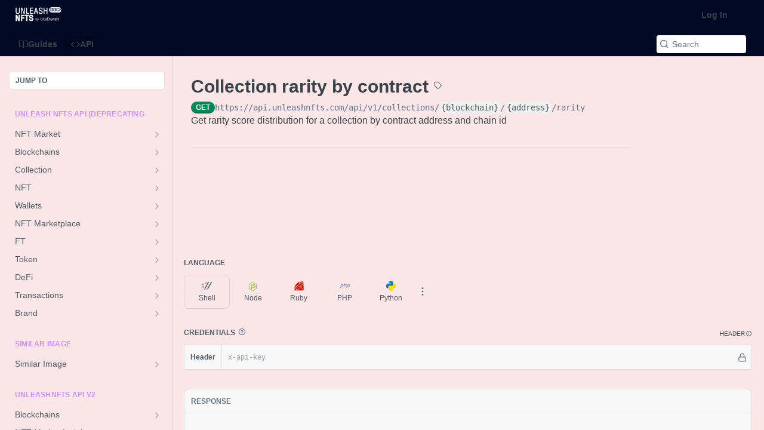

--- FILE ---
content_type: image/svg+xml
request_url: https://files.readme.io/d090e15-unleashnfts-docs-logo.svg
body_size: 101608
content:
<svg viewBox="0 0 140 32" fill="none" xmlns="http://www.w3.org/2000/svg"><defs><style>@font-face{font-family:&quot;GT Pressura Beta v1&quot;;font-style:normal;font-weight:400;font-stretch:normal;font-variant:normal;font-feature-settings:normal;src:url([data-uri])}@font-face{font-family:&quot;GT Pressura Beta v1&quot;;font-style:normal;font-weight:400;font-stretch:normal;font-variant:normal;font-feature-settings:normal;src:url([data-uri])}@font-face{font-family:&quot;GT Pressura Beta v1&quot;;font-style:normal;font-weight:700;font-stretch:normal;font-variant:normal;font-feature-settings:normal;src:url([data-uri])}</style></defs><g fill="#fff"><path d="M4.9 15.2c2.62 0 4.5-1.56 4.5-4.56V1.4c0-.22-.18-.4-.4-.4H7.9c-.22 0-.4.18-.4.4v9.44c0 1.48-.88 2.46-2.6 2.46-1.5 0-2.6-.66-2.6-2.46V1.4c0-.22-.18-.4-.4-.4H.8c-.22 0-.4.18-.4.4v9.24c0 3 1.72 4.56 4.5 4.56zm9.877-13.86c-.1-.26-.2-.34-.42-.34h-1.66c-.22 0-.4.18-.4.4v13.2c0 .22.18.4.4.4h1.02c.22 0 .4-.18.4-.4V4.72c0-.08.04-.14.1-.14.06 0 .1.04.16.2l3.84 9.88c.1.26.2.34.42.34h1.66c.22 0 .4-.18.4-.4V1.4c0-.22-.18-.4-.4-.4h-1.02c-.22 0-.4.18-.4.4v9.8c0 .08-.04.14-.1.14-.06 0-.1-.04-.16-.2l-3.84-9.8zM30.283 15c.22 0 .4-.18.4-.4v-1.1c0-.22-.18-.4-.4-.4h-4.48c-.12 0-.2-.08-.2-.2V1.4c0-.22-.18-.4-.4-.4h-1.1c-.22 0-.4.18-.4.4v13.2c0 .22.18.4.4.4h6.18zm9.11 0c.22 0 .4-.18.4-.4v-1.1c0-.22-.18-.4-.4-.4h-4.8c-.12 0-.2-.08-.2-.2V9c0-.12.08-.2.2-.2h4.54c.22 0 .4-.18.4-.4V7.3c0-.22-.18-.4-.4-.4h-4.54c-.12 0-.2-.08-.2-.2V3.1c0-.12.08-.2.2-.2h4.76c.22 0 .4-.18.4-.4V1.4c0-.22-.18-.4-.4-.4h-6.46c-.22 0-.4.18-.4.4v13.2c0 .22.18.4.4.4h6.5zm3.106 0c.18 0 .32-.12.38-.3l.88-3.06c.06-.18.2-.28.38-.28h3.32c.18 0 .34.1.38.28l.88 3.06c.06.18.2.3.38.3h1.16c.2 0 .34-.14.34-.28 0-.12-.02-.2-.06-.34L46.88 1.3c-.04-.18-.2-.3-.38-.3h-1.4c-.18 0-.34.12-.38.3l-3.66 13.08c-.04.14-.06.22-.06.34 0 .14.14.28.34.28h1.16zm2.06-5.5c-.12 0-.2-.06-.16-.22l1.3-5.58c.02-.08.04-.12.08-.12h.04c.04 0 .06.04.08.12l1.3 5.58c.04.16-.04.22-.16.22h-2.48zm11.576 5.7c2.64 0 4.46-1.64 4.46-4.04 0-2.08-1.34-3.72-3.5-4.2-2.34-.52-3.16-1.16-3.16-2.4 0-1.14.86-1.86 2.28-1.86s2.28.7 2.28 1.9v.26c0 .22.18.4.4.4h1.1c.22 0 .4-.18.4-.4V4.6c0-2.36-1.58-3.8-4.14-3.8-2.46 0-4.28 1.42-4.28 3.8 0 2.18 1.4 3.48 3.76 4.02 2.06.48 2.9 1.24 2.9 2.62 0 1.22-1.02 2.06-2.48 2.06-1.56 0-2.64-.94-2.64-2.3v-.32c0-.22-.18-.4-.4-.4h-1.12c-.22 0-.4.18-.4.4V11c0 2.54 1.8 4.2 4.54 4.2zm8.15-.2c.22 0 .4-.18.4-.4V9c0-.12.08-.2.2-.2h4.2c.12 0 .2.08.2.2v5.6c0 .22.18.4.4.4h1.1c.22 0 .4-.18.4-.4V1.4c0-.22-.18-.4-.4-.4h-1.1c-.22 0-.4.18-.4.4v5.3c0 .12-.08.2-.2.2h-4.2c-.12 0-.2-.08-.2-.2V1.4c0-.22-.18-.4-.4-.4h-1.1c-.22 0-.4.18-.4.4v13.2c0 .22.18.4.4.4h1.1zM2.8 31c.22 0 .4-.18.4-.4v-7.52c0-.12.14-.16.18-.04l2.72 7.62c.06.16.2.34.54.34H9c.22 0 .4-.18.4-.4V17.4c0-.22-.18-.4-.4-.4H7c-.22 0-.4.18-.4.4v8.12c0 .12-.14.16-.18.04l-2.74-8.2a.492.492 0 00-.5-.36H.8c-.22 0-.4.18-.4.4v13.2c0 .22.18.4.4.4h2zm11.797 0c.22 0 .4-.18.4-.4v-5c0-.12.08-.2.2-.2h4.2c.22 0 .4-.18.4-.4v-2c0-.22-.18-.4-.4-.4h-4.2c-.12 0-.2-.08-.2-.2V20c0-.12.08-.2.2-.2h4.4c.22 0 .4-.18.4-.4v-2c0-.22-.18-.4-.4-.4h-7c-.22 0-.4.18-.4.4v13.2c0 .22.18.4.4.4h2zm11.51 0c.22 0 .4-.18.4-.4V20c0-.12.08-.2.2-.2h2.5c.22 0 .4-.18.4-.4v-2c0-.22-.18-.4-.4-.4h-8.2c-.22 0-.4.18-.4.4v2c0 .22.18.4.4.4h2.5c.12 0 .2.08.2.2v10.6c0 .22.18.4.4.4h2zm8.82.2c2.94 0 4.88-1.72 4.88-4.36 0-2.14-1.02-3.52-3.7-4.22-2.32-.6-2.82-1.08-2.82-1.8 0-.84.62-1.3 1.74-1.3.98 0 1.68.6 1.68 1.48v.1c0 .22.18.4.4.4h2.02c.22 0 .4-.18.4-.4V21c0-2.46-1.66-4.2-4.5-4.2s-4.64 1.72-4.64 3.92c0 2.1 1.06 3.58 3.58 4.24 2.58.68 2.94 1.14 2.94 2.08 0 .86-.78 1.42-1.98 1.42-1.16 0-1.94-.64-1.94-1.62v-.4c0-.22-.18-.4-.4-.4h-2.12c-.22 0-.4.18-.4.4v.4c0 2.6 1.98 4.36 4.86 4.36zM58.202 24.96c.601 0 1.021.183 1.26.547.244.358.366.99.366 1.895s-.152 1.542-.456 1.913c-.298.365-.849.547-1.653.547-.25 0-.664-.025-1.242-.075l-.25-.029V23h.661v2.29c.453-.22.89-.33 1.314-.33zm-.492 4.27c.584 0 .968-.138 1.153-.414.19-.283.286-.758.286-1.424 0-.666-.075-1.13-.224-1.395-.149-.27-.414-.405-.795-.405-.345 0-.7.07-1.063.207l-.179.066v3.318c.387.032.661.047.822.047zM60.93 29.768v-4.713h.67v4.713h-.67zm0-5.778v-.82h.67v.82h-.67zM65.199 25.668h-1.42v2.252c0 .54.035.896.106 1.065.078.17.256.255.536.255l.796-.057.044.585c-.399.069-.703.103-.911.103-.465 0-.786-.12-.965-.358-.179-.239-.268-.694-.268-1.367v-2.479h-.634v-.612h.634v-1.442h.661v1.442h1.42v.613zM67.42 25.592c-.65 0-.974.239-.974.716 0 .22.074.377.223.472.15.088.489.182 1.019.282.53.095.905.23 1.126.406.22.176.33.506.33.99 0 .483-.148.838-.446 1.065-.292.226-.721.339-1.287.339-.37 0-.804-.044-1.305-.132l-.268-.047.036-.613c.68.107 1.192.16 1.537.16.346 0 .608-.056.786-.17.185-.119.277-.313.277-.584 0-.276-.077-.462-.232-.556-.155-.1-.495-.195-1.019-.283-.524-.088-.896-.216-1.117-.386-.22-.17-.33-.484-.33-.943 0-.458.152-.798.456-1.018.31-.22.694-.33 1.152-.33.364 0 .82.044 1.367.133l.25.047-.017.603c-.662-.1-1.183-.151-1.564-.151zM74.04 29.664c-.632.144-1.2.217-1.707.217-.507 0-.912-.066-1.215-.198a1.522 1.522 0 01-.715-.632 2.907 2.907 0 01-.358-1.018 9.114 9.114 0 01-.098-1.47c0-1.238.164-2.099.492-2.583.333-.49.944-.735 1.831-.735.513 0 1.105.085 1.778.255l-.035 1.036a9.646 9.646 0 00-1.475-.141c-.387 0-.664.056-.83.17-.167.107-.293.314-.376.622-.077.308-.116.832-.116 1.574 0 .741.08 1.257.241 1.546.167.282.495.424.983.424.494 0 1.019-.044 1.573-.132l.026 1.065zM74.933 29.768v-4.713h1.188v.5c.5-.315.977-.52 1.43-.613v1.272c-.483.107-.897.217-1.242.33l-.18.066v3.158h-1.196zM80.893 25.055h1.197v4.713h-1.188v-.264c-.429.251-.801.377-1.117.377-.62 0-1.036-.18-1.25-.538-.215-.364-.323-.97-.323-1.819v-2.47h1.198v2.49c0 .464.035.782.107.951.071.17.244.255.518.255.262 0 .51-.044.742-.132l.116-.038v-3.525zM84.393 29.768h-1.197v-4.713h1.188v.264c.405-.252.778-.377 1.117-.377.596 0 1.007.185 1.233.556.227.37.34.942.34 1.715v2.555h-1.198V27.25c0-.402-.044-.698-.134-.886-.089-.195-.268-.292-.536-.292-.244 0-.48.044-.706.132l-.107.037v3.526zM89.805 24.942c.31 0 .706.05 1.189.15l.241.057-.036 1c-.47-.051-.819-.076-1.045-.076-.411 0-.685.094-.822.282-.131.183-.197.532-.197 1.047 0 .515.066.87.197 1.065.137.188.414.283.83.283l1.037-.076.036 1.009c-.637.132-1.123.198-1.456.198-.662 0-1.138-.195-1.43-.585-.286-.396-.429-1.027-.429-1.894s.149-1.493.447-1.876c.298-.39.777-.584 1.438-.584zM93.32 29.768h-1.198V23.17h1.198v2.111c.41-.226.78-.34 1.107-.34.596 0 1.007.186 1.233.557.227.37.34.942.34 1.715v2.555h-1.197V27.24c0-.395-.045-.688-.134-.876-.09-.195-.268-.292-.536-.292-.233 0-.465.037-.697.113l-.117.038v3.544zM45 29.491v-5.365h.586v1.98h.05c.043-.07.102-.159.178-.267.078-.11.19-.208.333-.293.146-.087.343-.131.591-.131.322 0 .605.085.85.254.245.17.436.41.573.72.138.311.206.678.206 1.1 0 .427-.068.796-.206 1.109-.137.31-.328.552-.57.723-.244.17-.525.254-.843.254-.245 0-.44-.043-.588-.128a1.108 1.108 0 01-.34-.296 3.982 3.982 0 01-.184-.278h-.07v.618H45zm.576-2.012c0 .304.042.572.127.804.084.23.208.412.37.543.162.129.36.194.596.194.245 0 .45-.069.613-.205.166-.138.29-.323.373-.555.084-.234.126-.494.126-.78 0-.284-.041-.539-.124-.766a1.183 1.183 0 00-.37-.542.943.943 0 00-.618-.202.943.943 0 00-.601.192 1.146 1.146 0 00-.368.529 2.283 2.283 0 00-.124.788zM49.35 31a1.217 1.217 0 01-.426-.073l.149-.545c.142.038.268.052.377.042a.444.444 0 00.29-.155c.087-.09.166-.238.237-.443l.109-.314-1.41-4.045h.635l1.053 3.207h.04l1.053-3.207h.636l-1.62 4.61c-.072.209-.163.38-.27.517-.108.138-.233.24-.375.306-.141.067-.3.1-.477.1z"/><rect x="75" rx="6" ry="6" width="28" height="12"/><text style="white-space:pre" x="77.5" y="9.5" fill="#171f4f" font-family="GT Pressura Beta v1" font-weight="700" font-size="10">DOCS</text></g></svg>

--- FILE ---
content_type: application/javascript; charset=UTF-8
request_url: https://cdn.readme.io/public/hub/web/core-icons-tag-svg.b3b0ab7d1f56745c6137.js
body_size: 627
content:
!function(){try{var e="undefined"!=typeof window?window:"undefined"!=typeof global?global:"undefined"!=typeof self?self:{},n=(new Error).stack;n&&(e._sentryDebugIds=e._sentryDebugIds||{},e._sentryDebugIds[n]="111008ae-11d8-4395-8301-ce82b7d39731",e._sentryDebugIdIdentifier="sentry-dbid-111008ae-11d8-4395-8301-ce82b7d39731")}catch(e){}}();var _global="undefined"!=typeof window?window:"undefined"!=typeof global?global:"undefined"!=typeof self?self:{};_global.SENTRY_RELEASE={id:"5.515.0"},(self.__LOADABLE_LOADED_CHUNKS__=self.__LOADABLE_LOADED_CHUNKS__||[]).push([[87513],{23539:(e,n,t)=>{t.r(n),t.d(n,{default:()=>u});var r,l,a=t(14041),o=["title","titleId"];function i(){return i=Object.assign?Object.assign.bind():function(e){for(var n=1;n<arguments.length;n++){var t=arguments[n];for(var r in t)({}).hasOwnProperty.call(t,r)&&(e[r]=t[r])}return e},i.apply(null,arguments)}var d=function(e,n){var t=e.title,d=e.titleId,f=function(e,n){if(null==e)return{};var t,r,l=function(e,n){if(null==e)return{};var t={};for(var r in e)if({}.hasOwnProperty.call(e,r)){if(n.indexOf(r)>=0)continue;t[r]=e[r]}return t}(e,n);if(Object.getOwnPropertySymbols){var a=Object.getOwnPropertySymbols(e);for(r=0;r<a.length;r++)t=a[r],n.indexOf(t)>=0||{}.propertyIsEnumerable.call(e,t)&&(l[t]=e[t])}return l}(e,o);return a.createElement("svg",i({fill:"none",viewBox:"0 0 24 24",ref:n,"aria-labelledby":d},f),t?a.createElement("title",{id:d},t):null,r||(r=a.createElement("g",{clipPath:"url(#tag_svg__a)"},a.createElement("path",{stroke:"currentColor",strokeLinecap:"round",strokeLinejoin:"round",d:"M7 7h.01m13.58 6.41-7.17 7.17a1.998 1.998 0 0 1-2.83 0L2 12V2h10l8.59 8.59a2 2 0 0 1 0 2.82Z",className:"icon-stroke-width"}))),l||(l=a.createElement("defs",null,a.createElement("clipPath",{id:"tag_svg__a"},a.createElement("path",{fill:"currentColor",d:"M0 0h24v24H0z"})))))},f=(0,a.forwardRef)(d);const u=(0,a.memo)(f)}}]);
//# sourceMappingURL=core-icons-tag-svg.b3b0ab7d1f56745c6137.js.map